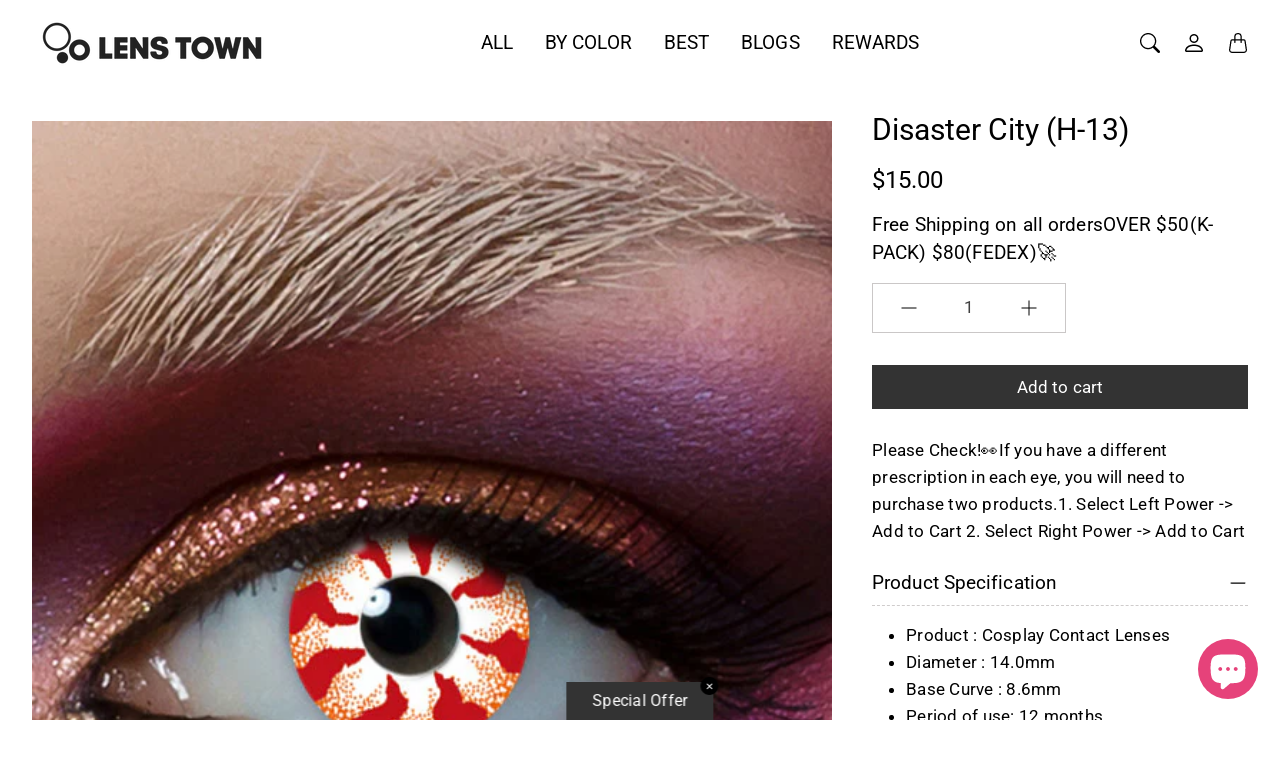

--- FILE ---
content_type: text/css
request_url: https://lenstownus.com/cdn/shop/t/74/assets/component-deferred-media.css?v=39588704619035797971743667948
body_size: -382
content:
.DeferredMedia{overflow:hidden;display:block;position:relative}.DeferredMedia__CoverImageWrapper{cursor:pointer;height:100%;background:var(--tg-sys-color-surface1)}.DeferredMedia .Button--icon{position:absolute;left:50%;top:50%;transform:translate(-50%,-50%);z-index:2}.DeferredMedia .Button--icon:hover{transform:translate(-50%,-50%) scale(1.1)}.DeferredMedia:not([loaded]) template{z-index:-1}.DeferredMedia[loaded] .DeferredMedia__CoverImage,.DeferredMedia[loaded] .DeferredMedia__CoverImageWrapper .Button--icon{display:none}.DeferredMedia .DeferredMedia__CoverImageWrapper:focus{outline-offset:.3rem}.DeferredMedia iframe,.DeferredMedia video,.DeferredMedia .shopify-model-viewer-ui{background:transparent;left:50%;top:50%;transform:translate(-50%,-50%);border:0;width:100%;position:absolute}.DeferredMedia iframe,.DeferredMedia .shopify-model-viewer-ui{height:100%}.DeferredMedia .shopify-model-viewer-ui model-viewer{width:100%;height:100%}
/*# sourceMappingURL=/cdn/shop/t/74/assets/component-deferred-media.css.map?v=39588704619035797971743667948 */


--- FILE ---
content_type: text/css
request_url: https://lenstownus.com/cdn/shop/t/74/assets/component-predictive-search-drawer.css?v=9966006549406097101743667948
body_size: -87
content:
.SearchDrawer{height:auto;bottom:unset;top:calc(var(--tg-header-height, 0px) + var(--tg-announcement-bar-height, 0px) + var(--tg-search-drawer-top-other-elements-height, 0px))}.SearchDrawer.Drawer--top{max-height:calc(100% - var(--tg-header-height, 0px) - var(--tg-announcement-bar-height, 0px) - var(--tg-search-drawer-top-other-elements-height, 0px))}.SearchDrawer .Drawer__Header{margin-bottom:-1px;z-index:1}@media screen and (max-width: 640px){.SearchDrawer .Drawer__Header{padding-left:1rem;padding-right:.25rem}}@media screen and (min-width: 1008px){.SearchDrawer .Drawer__Header{padding:1rem 1.25rem 1rem 2rem}}.SearchDrawer__Form{display:flex;align-items:center;flex:1 0 auto}.SearchDrawer__Form .Icon--search{width:20px;height:20px}.SearchDrawer__InputIconWrapper{position:relative;top:-1px;margin-right:12px;color:var(--tg-sys-color-on-surface-variant)}.SearchDrawer__Input{background:none;width:auto;border:none;vertical-align:middle;flex-grow:1;min-height:42px}.PredictiveSearch:focus-visible{box-shadow:none;border-width:2px}.SearchDrawer__Submit{min-height:42px}.SearchDrawer__Input::-moz-placeholder{color:var(--tg-sys-color-on-surface-variant)}.SearchDrawer__Input:-ms-input-placeholder{color:var(--tg-sys-color-on-surface-variant)}.SearchDrawer__Input::placeholder{color:var(--tg-sys-color-on-surface-variant)}.SearchDrawer__Input::-ms-clear{display:none}.SearchDrawer__Results{display:none;padding:0}.SearchDrawer__Results .CollectionToolBar{display:none}.PredictiveSearch__Summary{background:var(--tg-component-drawer-background);display:flex;justify-content:space-between;align-items:center;min-height:52px;box-shadow:0 -1px var(--tg-component-drawer-shadow-color) inset}.SearchDrawer__Results[aria-hidden=false]{display:block}input[type=search],input[type=search]::-webkit-search-cancel-button{-webkit-appearance:none;appearance:none}@media screen and (min-width: 641px){.SearchDrawer__InputIconWrapper{margin-right:20px}}.PredictiveSearchDrawerDrawer{background:var(--tg-component-drawer-background)}.PredictiveSearchDrawer__ResultsGroupsWrapper{margin:0}.PredictiveSearchDrawer__Heading{padding-top:1.25rem;padding-bottom:1.25rem;margin-bottom:0}@media screen and (max-width: 640px){.PredictiveSearchDrawer__Heading{padding-top:0}}.PredictiveSearchDrawer__ResultsGroup--others{padding-top:0;padding-bottom:0}.PredictiveSearchDrawer__ResultsGroup--others .PredictiveSearchDrawer__Heading{padding:0;margin-top:1.5rem;margin-bottom:1rem}.PredictiveSearchDrawer__ResultsGroup--others .PredictiveSearchDrawer__ResultsList{padding:0;margin-top:1rem;margin-bottom:1.5rem}
/*# sourceMappingURL=/cdn/shop/t/74/assets/component-predictive-search-drawer.css.map?v=9966006549406097101743667948 */


--- FILE ---
content_type: text/javascript
request_url: https://lenstownus.com/cdn/shop/t/74/assets/custom.js?v=4244278962831210641743667948
body_size: -764
content:
//# sourceMappingURL=/cdn/shop/t/74/assets/custom.js.map?v=4244278962831210641743667948
